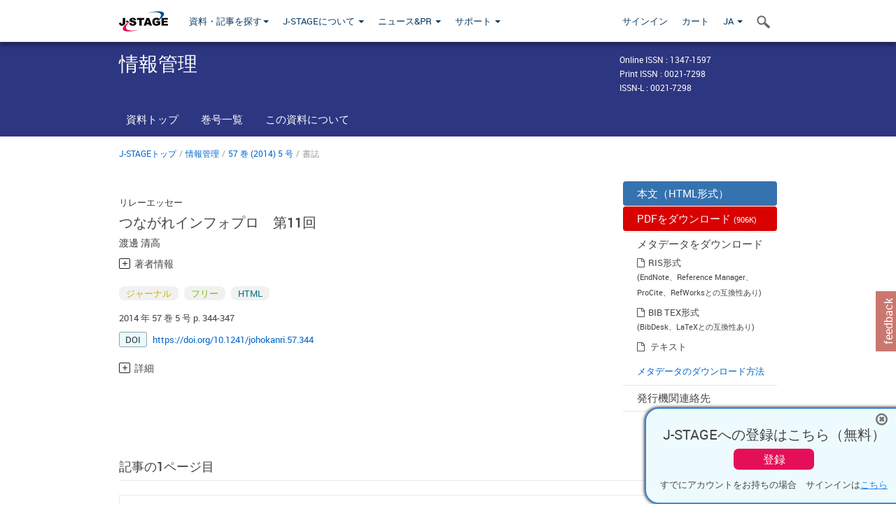

--- FILE ---
content_type: text/html;charset=utf-8
request_url: https://www.jstage.jst.go.jp/article/johokanri/57/5/57_344/_article/_tab/-char/ja?cdstat=&nologrec=&tabId=ZHYO&revision=&_=1764437627962
body_size: 1374
content:

	
	<div class="colorscheme01-lighter" style ="padding: 10px;">
		
		
		
		
						<a href="https://www.jstage.jst.go.jp/article/johokanri/57/5/57_344/_figures/57_344_f1.png" data-lity="data-lity"><img class="layout-media-figure" alt="" src="https://www.jstage.jst.go.jp/article/johokanri/57/5/57_344/_figures/57_344_f1.png"></a>
			<br>
	
		
		
		
						<a href="https://www.jstage.jst.go.jp/article/johokanri/57/5/57_344/_figures/57_344_f2.png" data-lity="data-lity"><img class="layout-media-figure" alt="" src="https://www.jstage.jst.go.jp/article/johokanri/57/5/57_344/_figures/57_344_f2.png"></a>
			<br>
	
		
		
		
						<a href="https://www.jstage.jst.go.jp/article/johokanri/57/5/57_344/_figures/57_344_f3.jpg" data-lity="data-lity"><img class="layout-media-figure" alt="" src="https://www.jstage.jst.go.jp/article/johokanri/57/5/57_344/_figures/57_344_f3.jpg"></a>
			<br>
	
	</div>


<style>
.layout-media-figure{
	max-width: 400px
}
@media(max-width: 768px) {
	.layout-media-figure{
	max-width: 250px
	}
}
</style>




--- FILE ---
content_type: text/html;charset=utf-8
request_url: https://www.jstage.jst.go.jp/article/johokanri/57/5/57_344/_article/_tab/-char/ja?cdstat=&nologrec=&tabId=INYUBNKN&revision=&_=1764437627963
body_size: 2013
content:
	<ul id="article-overview-references-list">


		<li>
					<a class="bluelink-style" href="https://jlc.jst.go.jp/DN/JALC/70016399719?type=list&lang=ja&from=J-STAGE&dispptn=1" target="blank" rel="noopener noreferrer">
		<span class="reference-num-txt" style="word-wrap:break-word">1) Smith, D. E.; Wilson, A. J. ;Henry, D. A.; Media Doctor Study Group. Monitoring the quality of medical news reporting : Early experience with media doctor. Medical Journal of Australia. 2005-08-15. vol. 183, no. 4, p. 190-193.</span>
					</a>
		<div class="clearfix"></div>
		</li>
		<br>


		<li>
				<span class="reference-num-txt" style="word-wrap:break-word">2) Wilson, Amanda; Bonevski, Billie; Jones, Alison; , Henry, David. Media reporting of health interventions: Signs of improvement, but major problems persist. PLOS ONE. 2009, vol. 4, no. 3:e4831. doi:10.1371/ journal.pone.0004831, (accessed 2014-06-10).</span>
				<div class="clearfix"></div>
		</li>
		<br>


		<li>
					<a class="bluelink-style" href="https://jlc.jst.go.jp/DN/JALC/10021794512?type=list&lang=ja&from=J-STAGE&dispptn=1" target="blank" rel="noopener noreferrer">
		<span class="reference-num-txt" style="word-wrap:break-word">3) 山崎茂明. レフェリーシステムを考える. 情報管理. 2013. vol. 56, no. 5, p. 318-321.</span>
					</a>
		<div class="clearfix"></div>
		</li>
		<br>


		<li>
				<span class="reference-num-txt" style="word-wrap:break-word">4) メディアドクター研究会. <a target="_blank" rel="noopener noreferrer" href="http://mediadoctor.jp/">http://mediadoctor.jp/</a>, (accessed 2014-06-10).</span>
				<div class="clearfix"></div>
		</li>
		<br>
	</ul>


--- FILE ---
content_type: text/html;charset=utf-8
request_url: https://www.jstage.jst.go.jp/article/johokanri/57/5/57_344/_article/_tab/-char/ja?cdstat=&nologrec=&tabId=HINYUBNKN&revision=&_=1764437627964
body_size: 758
content:

		<p class="global-para-14">
			<a href="https://jlc.jst.go.jp/DN/JLC/20143878595?type=list&lang=ja&from=J-STAGE&dispptn=1" target="_blank" rel="noopener noreferrer" class="bluelink-style">Kyoko Kitazawa, Masae Sato, Kiyotaka Watanabe, et al. Evaluation of Newspaper Stories on Drug Therapy with “<i>Media Doctor</i>” Instrument. Japanese Journal of Drug Informatics. 2019, Vol.21, No.3, p.109. </a>
		</p>
